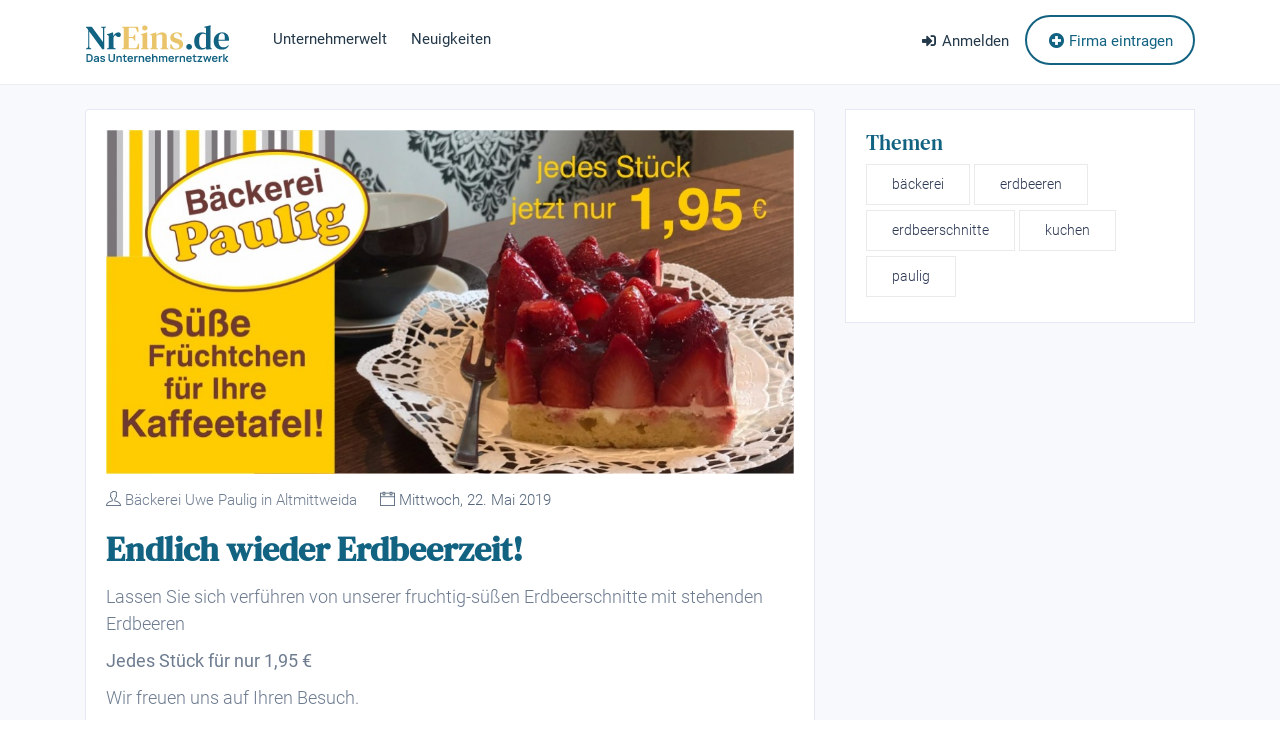

--- FILE ---
content_type: text/html; charset=UTF-8
request_url: https://nreins.de/blog/show/4012-endlich-wieder-erdbeerzeit-
body_size: 4359
content:
<!DOCTYPE html>
<html lang="de">
	<head>
		<meta charset="utf-8">
        <meta name="viewport" content="width=device-width, initial-scale=1, maximum-scale=1">

		<title>Endlich wieder Erdbeerzeit!</title>
		<meta property="fb:app_id" content="175963235841310" />
		<meta property="fb:admins" content="100000254622117"/>
	
		<meta name='description' content='... und da gibt es sie wieder - unsere leckeren Erdbeerschnitten.' />
		<meta name='keywords' content='bäckerei, erdbeeren, erdbeerschnitte, kuchen, paulig' />
	
		<meta name="viewport" content="width=device-width, initial-scale=1, maximum-scale=1">
		<meta property="og:title" content="Endlich wieder Erdbeerzeit!" />
		<meta property="og:type" content="article" />
		<meta property="og:image" content="/res/images/fb_logo.png" />
		<link rel="image_src" href="/res/images/fb_logo.png" />
		<meta property="og:site_name" content="NrEins.de - das Mittelstandsportal" />
		<meta property="og:description" content="... und da gibt es sie wieder - unsere leckeren Erdbeerschnitten." />
		<meta name="theme-color" content="#f1471d">

		<link rel="apple-touch-icon" sizes="57x57" href="/res/icons/apple-icon-57x57.png">
		<link rel="apple-touch-icon" sizes="60x60" href="/res/icons/apple-icon-60x60.png">
		<link rel="apple-touch-icon" sizes="72x72" href="/res/icons/apple-icon-72x72.png">
		<link rel="apple-touch-icon" sizes="76x76" href="/res/icons/apple-icon-76x76.png">
		<link rel="apple-touch-icon" sizes="114x114" href="/res/icons/apple-icon-114x114.png">
		<link rel="apple-touch-icon" sizes="120x120" href="/res/icons/apple-icon-120x120.png">
		<link rel="apple-touch-icon" sizes="144x144" href="/res/icons/apple-icon-144x144.png">
		<link rel="apple-touch-icon" sizes="152x152" href="/res/icons/apple-icon-152x152.png">
		<link rel="apple-touch-icon" sizes="180x180" href="/res/icons/apple-icon-180x180.png">
		<link rel="icon" type="image/png" sizes="192x192"  href="/res/icons/android-icon-192x192.png">
		<link rel="icon" type="image/png" sizes="32x32" href="/res/icons/favicon-32x32.png">
		<link rel="icon" type="image/png" sizes="96x96" href="/res/icons/favicon-96x96.png">
		<link rel="icon" type="image/png" sizes="16x16" href="/res/icons/favicon-16x16.png">
		<link rel="manifest" href="/manifest.json">
		<meta name="msapplication-TileColor" content="#cf2e29">
		<meta name="msapplication-TileImage" content="/res/icons/ms-icon-144x144.png">
		<meta name="theme-color" content="#cf2e29">
		<link id="favicon" rel="shortcut icon" href="/res/icons/favicon.ico" />
		<meta name="google-adsense-account" content="ca-pub-3570829719048928">
		
        <!-- All Plugins Css -->
        <link rel="stylesheet" href="/res/css/plugins.css">
        <link rel="stylesheet" href="/res2/bootstrap-4.6.2/css/bootstrap.min.css">

		<!-- Custom CSS -->
        <link href="/res2/css/material-icons.css" rel="stylesheet">
        <link href="/res/css/styles.css" rel="stylesheet">

		<!-- Custom Color Option -->
		<link href="/res/css/colors.css" rel="stylesheet">
    </head>
	
    <body class="red-skin">
        <div id="main-wrapper">

			<div class="header header-light">
    <div class="container">
        <nav id="navigation" class="navigation navigation-landscape">
            <div class="nav-header">
                <a class="nav-brand" href="/">
                    <img src="/res/images/logo.svg" class="logo" alt="" />
                </a>
                <div class="nav-toggle"></div>
            </div>
            <div class="nav-menus-wrapper">
                <ul class="nav-menu">
                    <li><a href="/">Unternehmerwelt</a></li>
                    <li><a href="/blog">Neuigkeiten</a></li>
                </ul>
            
                <ul class="nav-menu nav-menu-social align-to-right">
                    



                    <li>
                        
<li>
    <a href="#login" data-toggle="modal">
        <i class="fa fa-sign-in-alt mr-1"></i><span class="dn-lg">Anmelden</span>
    </a>
</li>
<li class="add-listing">
    <a href="/company/new">
         <i class="fas fa-plus-circle"></i> Firma eintragen
    </a>
</li>

                    </li>
                </ul>
            </div>
        </nav>
    </div>
</div>

<div style="border-top:1px solid #eee;">
    <div class="container">
        			
    </div>
</div>

<!-- End Navigation -->
<div class="clearfix"></div>
<!-- ============================================================== -->
<!-- Top header  -->
<!-- ============================================================== -->







<div class="modal fade" id="login" tabindex="-1" role="dialog" aria-labelledby="registermodal">
    <div class="modal-dialog modal-dialog-centered login-pop-form" role="document">
        <div class="modal-content" id="registermodal">
            <span class="mod-close" data-dismiss="modal"><i class="ti-close"></i></span>
            <div class="modal-body">
                <h4 class="modal-header-title">Log <span class="theme-cl">In</span></h4>

                <div id="loginbox-message"></div>

                <div class="login-form">
                    <form method="post" action="/login">
                        <div class="form-group">
                            <label>Benutzername / E-Mail</label>
                            <div class="input-with-icon gray">
                                <input type="text" name="username" class="form-control" placeholder="E-Mail Adresse">
                                <i class="ti-user"></i>
                            </div>
                        </div>
                        
                        <div class="form-group">
                            <label>Passwort</label>
                            <div class="input-with-icon gray">
                                <input type="password" name="password" class="form-control" placeholder="*******">
                                <i class="ti-unlock"></i>
                            </div>
                        </div>

                        <label for="cookie"><input id="cookie" type="checkbox" name="cookie" value="1" /> Eingeloggt bleiben?</label><br />

                        <div class="text-secondary">Wenn Sie "eingeloggt bleiben" aktivieren, wird ein Cookie mit Ihren verschlüsselten Zugangsdaten gesetzt. Dies ermöglicht es uns, Sie beim nächsten Besuch wieder zu erkennen.</div>

                        <div class="form-group">
                            <button type="submit" class="btn btn-md full-width pop-login">Login</button>
                        </div>
                    
                    </form>
                </div>
                <div class="modat-foot">
                    <div class="md-left">Noch kein Account? <a href="/konto/register" class="theme-cl">Anmelden</a></div>
                    <div class="md-right"><a href="/konto/passwordrequest" class="theme-cl">Passwort vergessen?</a></div>
                </div>
            </div>
        </div>
    </div>
</div>



			

			

			<div id="content">
				
    <link rel='canonical' href='https://nreins.de/blog/show/4012-endlich-wieder-erdbeerzeit-' />

<div class="gray site-content pt-4">
    <!--~~~~~~~~~~~~~~~~~~~~~~~~~~~~~~~~~~~~~~~
        Start Main Wrapper
    ~~~~~~~~~~~~~~~~~~~~~~~~~~~~~~~~~~~~~~~~-->
    <div class="main-wrapper ptb-100">
        <div class="container">
            <div id="blog">
                





























<div class="row">
    <div class="col-lg-8 col-md-12 col-sm-12 col-12">
        
        <div class="blog-details single-post-item format-standard">
            <div class="post-details">
                
	<img src="/res2/uploads/images/blog/4012_172272c5de38f5fbe3b8b3447b65ff96.jpg" style="padding:0 0 15px 0; width:100%;" alt="Endlich wieder Erdbeerzeit!" />

                <div class="post-top-meta">
                    <ul class="meta-comment-tag">
                        <li><span class="icons"><i class="ti-user"></i></span>
	<a class="d-inline" href="/branchenbuch/details/157626-baeckerei-uwe-paulig">Bäckerei Uwe Paulig in Altmittweida</a>
</li>
                        <li><span class="icons"><i class="ti-calendar"></i></span> Mittwoch, 22. Mai 2019</li>
                    </ul>
                </div>

                <h2 class="post-title">Endlich wieder Erdbeerzeit!</h2>
                <p>Lassen Sie sich verf&uuml;hren von unserer fruchtig-s&uuml;&szlig;en Erdbeerschnitte&nbsp;mit stehenden Erdbeeren</p>

<p><strong>Jedes St&uuml;ck f&uuml;r nur 1,95 &euro;</strong></p>

<p>Wir freuen uns auf Ihren Besuch.</p>

                <div class="clearfix"></div>
            </div>
        </div>
    </div>
    <div class="col-lg-4 col-md-12 col-sm-12 col-12">
        

        

        <!-- Categories -->
        <div class="single-widgets widget_tags">
            <h4 class="title">Themen</h4>
            <ul>
                
<li><a href="/blog/tag/b%C3%A4ckerei" class="blog-cates-list style-6">bäckerei</a></li>
<li><a href="/blog/tag/erdbeeren" class="blog-cates-list style-6">erdbeeren</a></li>
<li><a href="/blog/tag/erdbeerschnitte" class="blog-cates-list style-6">erdbeerschnitte</a></li>
<li><a href="/blog/tag/kuchen" class="blog-cates-list style-6">kuchen</a></li>
<li><a href="/blog/tag/paulig" class="blog-cates-list style-6">paulig</a></li>
            </ul>
        </div>

        


    
</div>


            </div>

            

        </div>
    </div>
</div>










			</div>
			
			
			<section class="call-to-act d-none" style="background:#f1471d url(assets/img/landing-bg.png) no-repeat">
	<div class="container">
		<div class="row justify-content-center">
		
			<div class="col-lg-7 col-md-8">
				<div class="clt-caption text-center mb-4">
					<h3>Bleiben Sie informiert!</h3>
					<p>Melden Sie sich für unseren Newsletter an.</p>
				</div>
				<div class="inner-flexible-box subscribe-box">
					<div class="input-group">
						<input type="text" class="form-control large" placeholder="Ihre E-Mail Adresse">
						<button class="btn btn-subscribe" type="button"><i class="fa fa-arrow-right"></i></button>
					</div>
				</div>
			</div>				
		</div>
	</div>
</section>


<footer class="dark-footer skin-dark-footer">
	<div>
		<div class="container">
			<div class="row">
				
				<div class="col-lg-4 col-md-6">
					<div class="footer-widget">
						<img src="/res/images/logo_w.svg" class="img-fluid f-logo" alt="" />
						<p>Leipziger Str. 13<br>09306 Rochlitz</p>
					</div>
					<div class="mt-3">
						<a href="https://eeist.eu/siegel/nachhaltig/nreins-ag-zDrLOi"><img src="/res/images/eeist/siegel-nachhaltig.webp" alt="Nachhaltiges Unternehmen" style="width:120px;"></a>
						&nbsp;&nbsp;
						<a href="https://eeist.eu/siegel/tolerant/nreins-ag-zDrLOi"><img src="/res/images/eeist/siegel-tolerant.webp" alt="Tolerantes Unternehmen" style="width:120px;"></a>
						<br>
						<p class="small mt-3">Die NrEins AG wurde vom European Economic Institute for Sustainability and Tolerance ausgezeichnet als &quot;<a href="https://eeist.eu/siegel/nachhaltig/nreins-ag-zDrLOi" target="_blank">nachhaltiges Unternehmen</a>&quot; sowie als &quot;<a href="https://eeist.eu/siegel/tolerant/nreins-ag-zDrLOi" target="_blank">tolerantes Unternehmen</a>&quot;.</p>
					</div>

				</div>		
				<div class="col-md-4 d-lg-none">
				</div>
				
				<div class="col-lg-3 col-md-4">
					<div class="footer-widget">
						<h4 class="widget-title">Partner</h4>
						<ul class="footer-menu">
							<li><a href="https://lieferservice-onlineshop.de/" target="_blank">Lieferservice-Onlineshop.de</a></li>
							<li><a href="https://digitale-speisekarte.eu/" target="_blank">Digitale-Speisekarte.eu</a></li>
							<li><a href="https://deliver24.de/" target="_blank">Deliver24.de</a></li>
						</ul>
					</div>
				</div>
						
				<div class="col-lg-3 col-md-4">
					<div class="footer-widget">
						<h4 class="widget-title">Infos</h4>
						<ul class="footer-menu">
							<li><a href="/company/search">Alle Unternehmen</a></li>
							<li><a href="/blog">News / Blog</a></li>
							<li><a href="/premium">Verifizierte Unternehmen</a></li>
						</ul>
					</div>
				</div>
				<div class="col-lg-2 col-md-4">
					<div class="footer-widget">
						<h4 class="widget-title">Rechtliches</h4>
						<ul class="footer-menu">
							<li><a href="/impressum">Impressum</a></li>
							<li><a href="/datenschutz">Datenschutz</a></li>
							<li><a href="/agb">AGB</a></li>
						</ul>
					</div>
				</div>
				
				
			</div>
		</div>
	</div>
	
	<div class="footer-bottom">
		<div class="container">
			<div class="row align-items-center">
				
				<div class="col-lg-12 col-md-12 text-center">
					<p class="mb-0">© 2026 NrEins AG</p>
				</div>
				
			</div>
		</div>
	</div>
</footer>
<!-- ============================ Footer End ================================== -->

			<a id="back2Top" class="top-scroll" title="Back to top" href="#"><i class="ti-arrow-up"></i></a>
		</div>
		<!-- ============================================================== -->
		<!-- End Wrapper -->
		<!-- ============================================================== -->

		<!-- ============================================================== -->
		<!-- All Jquery -->
		<!-- ============================================================== -->
		<script src="/res/js/jquery.min.js"></script>
		<script src="/res/js/popper.min.js"></script>
		<script src="/res2/bootstrap-4.6.2/js/bootstrap.min.js"></script>
		<script src="/res/js/rangeslider.js"></script>
		<script src="/res/js/select2.min.js"></script>
		<script src="/res/js/owl.carousel.min.js"></script>
		<script src="/res/js/jquery.magnific-popup.min.js"></script>
		<script src="/res/js/slick.js"></script>
		<script src="/res/js/slider-bg.js"></script>
		<script src="/res/js/lightbox.js"></script> 
		<script src="/res/js/imagesloaded.js"></script>
		<script src="/res/js/jquery.counterup.min.js"></script>
		<script src="/res/js/counterup.min.js"></script>
		 
		<script src="/res/js/custom.js"></script>
		<!-- ============================================================== -->
		<!-- This page plugins -->
		<!-- ============================================================== -->

		<script type="text/javascript">
			var rootdir = '/';
		</script>
	  
		<link href='/res2/css/bootstrap-select.min.css?20260116' rel='stylesheet' type='text/css' />
<link href='/res2/css/blog.css?20260116' rel='stylesheet' type='text/css' />
<link href='/res2/css/framework.css?20260116' rel='stylesheet' type='text/css' />

		<script src='/res2/js/jquery/bootstrap-select.min.js?20260116' type='text/javascript'></script>
<script src='/res2/js/framework.js?20260116' type='text/javascript'></script>

	  
		<style type="text/css" media="screen">
			
		</style>
	  
		<script type='text/javascript'>
	  
			var search_cleared=[];

			
            placeholder();
		

            $('.fb_popup').click(function() {
                var url = $(this).attr('href');
                window.open(url, 'fb', 'width=500,height=300,left=300,top=200');
                return false;
            });
        

	  
			$('a.secureemail').each(function(){
				e = this.rel.replace('/','@');
				this.href = 'mailto:' + e;
				$(this).text(e);
			});
				  
		</script>
		
    <link rel='canonical' href='https://nreins.de/blog/show/4012-endlich-wieder-erdbeerzeit-' />

		
	</body>
</html>

















--- FILE ---
content_type: text/css
request_url: https://nreins.de/res2/css/material-icons.css
body_size: 594
content:
@font-face {
    font-family: 'Material Icons';
    font-style: normal;
    font-weight: 400;
    src: url(../fonts/MaterialIcons-Regular.eot);
    /* For IE6-8 */
    src: local('Material Icons'), local('MaterialIcons-Regular'), url(../fonts/MaterialIcons-Regular.woff2) format('woff2'), url(../fonts/MaterialIcons-Regular.woff) format('woff'), url(../fonts/MaterialIcons-Regular.ttf) format('truetype');
}

.material-icons {
    font-family: 'Material Icons';
    font-weight: normal;
    font-style: normal;
    font-size: 24px;
    /* Preferred icon size */
    line-height: 1;
    text-transform: none;
    letter-spacing: normal;
    word-wrap: normal;
    white-space: nowrap;
    direction: ltr;
    display: inline-flex;
    vertical-align: text-bottom;
    /* Support for all WebKit browsers. */
    -webkit-font-smoothing: antialiased;
    /* Support for Safari and Chrome. */
    text-rendering: optimizeLegibility;
    /* Support for Firefox. */
    -moz-osx-font-smoothing: grayscale;
    /* Support for IE. */
    font-feature-settings: 'liga';
}


/* Rules for sizing the icon. */

.material-icons.md-16 {
    font-size: 16px;
}

.material-icons.md-18 {
    font-size: 18px;
}

.material-icons.md-20 {
    font-size: 20px;
}

.material-icons.md-24 {
    font-size: 24px;
}

.material-icons.md-32 {
    font-size: 32px;
}

.material-icons.md-36 {
    font-size: 36px;
}

.material-icons.md-48 {
    font-size: 48px;
}

.material-icons.md-dark {
    color: #333;
}

.material-icons.md-light {
    color: #888;
}

.material-icons.md-white {
    color: #fff;
}

.material-icons.md-fooddate {
    color: #db151e;
}

.material-icons.md-ct {
    color: #3059af;
}

--- FILE ---
content_type: text/css
request_url: https://nreins.de/res2/css/blog.css?20260116
body_size: 667
content:
.blog_entry {
	border:1px solid #ccc;
	border-width: 1px 0 0 0;
	padding:10px 0;
}

.blog_entry_long {
    margin-bottom:25px;
}

.blog_entry_short:hover {
	background:#f8f8f8;
}

.blog_entry .blog_author {
	color: #888;
	font-size:0.9em;
}

.blog_entry .blog_author a {
	color: #CFA100;
}

.blog_entry .blog_text {
	padding: 8px 0;
}

.blog_entry a {
	text-decoration:none;
}

.blog_entry a:hover {
	text-decoration:underline;
}

.blog_entry a.tag {
	color:#666;
}

.blog_entry h2 {
	font-weight: bold;
	color:#CFA100;
	font-size:1.3em;
	text-decoration: none;
}
.blog_entry h2 a {
	color:#CFA100;
}

.blog_tags {
	line-height:1.6em;
	padding-top:5px;
	margin-bottom:0;
}

.imagewrapper {
	display:table-cell;
	width:100px;
	height:100px;
	padding:5px;
	background:#fff;
	border:1px solid #aaa;
	margin: 0 10px 10px 0;
	float:left;
	vertical-align:middle;
	text-align:center;
}

.blog_entry_short .imagewrapper {
	margin-bottom:0;
}

.blog_entry_short h2,
.blog_entry_short .blog_text,
.blog_entry_short .blog_tags,
.blog_entry_short .blog_author
{
	margin-left:122px;
}

.nopic h2,
.nopic .blog_text,
.nopic .blog_tags,
.nopic .blog_author
{
	margin-left:0;
}

.imagewrapper_border {
	border:2px solid #aaa;
}

.imagewrapper_active {
	background: #bdf;
	border-color:#44f;
}

a.readmore {
	color:#44f;
}

#blog_new {
	display:block;
	width:140px;
	height:22px;
	background:url('../images/blog_new.png');
	text-indent:-9999px;
	z-index:1;
}

#blog_new:hover {
	background:url('../images/blog_new.png') bottom;
}

.tagcloud {
    border:1px solid #e6e6e6;
    line-height:1.4em;
    text-align:center;
    padding:5px;
    margin-bottom:10px;
}

.tagcloud a {
    text-decoration: none;
    color:#666;
}

.tagcloud a:hover {
    font-weight:normal;
    text-decoration: underline;
}

.pagination {
    margin: 5px 0;
}

.pagination span {
    padding:0 3px 0 0;
}

.pagination a {
    padding:0 3px;
    color:#888;
    font-weight:normal;
    text-decoration:none;
}

.pagination a.active {
    font-weight:normal;
    text-decoration:underline;
}


--- FILE ---
content_type: text/css
request_url: https://nreins.de/res/css/fonts.css
body_size: 947
content:
/* raleway-300 - latin */
@font-face {
    font-family: 'Raleway';
    font-style: normal;
    font-weight: 300;
    src: url('../fonts/raleway-v22-latin-300.eot'); /* IE9 Compat Modes */
    src: local(''),
         url('../fonts/raleway-v22-latin-300.eot?#iefix') format('embedded-opentype'), /* IE6-IE8 */
         url('../fonts/raleway-v22-latin-300.woff2') format('woff2'), /* Super Modern Browsers */
         url('../fonts/raleway-v22-latin-300.woff') format('woff'), /* Modern Browsers */
         url('../fonts/raleway-v22-latin-300.ttf') format('truetype'), /* Safari, Android, iOS */
         url('../fonts/raleway-v22-latin-300.svg#Raleway') format('svg'); /* Legacy iOS */
  }
  /* raleway-regular - latin */
  @font-face {
    font-family: 'Raleway';
    font-style: normal;
    font-weight: 400;
    src: url('../fonts/raleway-v22-latin-regular.eot'); /* IE9 Compat Modes */
    src: local(''),
         url('../fonts/raleway-v22-latin-regular.eot?#iefix') format('embedded-opentype'), /* IE6-IE8 */
         url('../fonts/raleway-v22-latin-regular.woff2') format('woff2'), /* Super Modern Browsers */
         url('../fonts/raleway-v22-latin-regular.woff') format('woff'), /* Modern Browsers */
         url('../fonts/raleway-v22-latin-regular.ttf') format('truetype'), /* Safari, Android, iOS */
         url('../fonts/raleway-v22-latin-regular.svg#Raleway') format('svg'); /* Legacy iOS */
  }
  /* raleway-500 - latin */
  @font-face {
    font-family: 'Raleway';
    font-style: normal;
    font-weight: 500;
    src: url('../fonts/raleway-v22-latin-500.eot'); /* IE9 Compat Modes */
    src: local(''),
         url('../fonts/raleway-v22-latin-500.eot?#iefix') format('embedded-opentype'), /* IE6-IE8 */
         url('../fonts/raleway-v22-latin-500.woff2') format('woff2'), /* Super Modern Browsers */
         url('../fonts/raleway-v22-latin-500.woff') format('woff'), /* Modern Browsers */
         url('../fonts/raleway-v22-latin-500.ttf') format('truetype'), /* Safari, Android, iOS */
         url('../fonts/raleway-v22-latin-500.svg#Raleway') format('svg'); /* Legacy iOS */
  }
  /* raleway-700 - latin */
  @font-face {
    font-family: 'Raleway';
    font-style: normal;
    font-weight: 700;
    src: url('../fonts/raleway-v22-latin-700.eot'); /* IE9 Compat Modes */
    src: local(''),
         url('../fonts/raleway-v22-latin-700.eot?#iefix') format('embedded-opentype'), /* IE6-IE8 */
         url('../fonts/raleway-v22-latin-700.woff2') format('woff2'), /* Super Modern Browsers */
         url('../fonts/raleway-v22-latin-700.woff') format('woff'), /* Modern Browsers */
         url('../fonts/raleway-v22-latin-700.ttf') format('truetype'), /* Safari, Android, iOS */
         url('../fonts/raleway-v22-latin-700.svg#Raleway') format('svg'); /* Legacy iOS */
  }
  /* raleway-600 - latin */
  @font-face {
    font-family: 'Raleway';
    font-style: normal;
    font-weight: 600;
    src: url('../fonts/raleway-v22-latin-600.eot'); /* IE9 Compat Modes */
    src: local(''),
         url('../fonts/raleway-v22-latin-600.eot?#iefix') format('embedded-opentype'), /* IE6-IE8 */
         url('../fonts/raleway-v22-latin-600.woff2') format('woff2'), /* Super Modern Browsers */
         url('../fonts/raleway-v22-latin-600.woff') format('woff'), /* Modern Browsers */
         url('../fonts/raleway-v22-latin-600.ttf') format('truetype'), /* Safari, Android, iOS */
         url('../fonts/raleway-v22-latin-600.svg#Raleway') format('svg'); /* Legacy iOS */
  }
  /* raleway-300italic - latin */
  @font-face {
    font-family: 'Raleway';
    font-style: italic;
    font-weight: 300;
    src: url('../fonts/raleway-v22-latin-300italic.eot'); /* IE9 Compat Modes */
    src: local(''),
         url('../fonts/raleway-v22-latin-300italic.eot?#iefix') format('embedded-opentype'), /* IE6-IE8 */
         url('../fonts/raleway-v22-latin-300italic.woff2') format('woff2'), /* Super Modern Browsers */
         url('../fonts/raleway-v22-latin-300italic.woff') format('woff'), /* Modern Browsers */
         url('../fonts/raleway-v22-latin-300italic.ttf') format('truetype'), /* Safari, Android, iOS */
         url('../fonts/raleway-v22-latin-300italic.svg#Raleway') format('svg'); /* Legacy iOS */
  }
  /* raleway-italic - latin */
  @font-face {
    font-family: 'Raleway';
    font-style: italic;
    font-weight: 400;
    src: url('../fonts/raleway-v22-latin-italic.eot'); /* IE9 Compat Modes */
    src: local(''),
         url('../fonts/raleway-v22-latin-italic.eot?#iefix') format('embedded-opentype'), /* IE6-IE8 */
         url('../fonts/raleway-v22-latin-italic.woff2') format('woff2'), /* Super Modern Browsers */
         url('../fonts/raleway-v22-latin-italic.woff') format('woff'), /* Modern Browsers */
         url('../fonts/raleway-v22-latin-italic.ttf') format('truetype'), /* Safari, Android, iOS */
         url('../fonts/raleway-v22-latin-italic.svg#Raleway') format('svg'); /* Legacy iOS */
  }
  /* raleway-500italic - latin */
  @font-face {
    font-family: 'Raleway';
    font-style: italic;
    font-weight: 500;
    src: url('../fonts/raleway-v22-latin-500italic.eot'); /* IE9 Compat Modes */
    src: local(''),
         url('../fonts/raleway-v22-latin-500italic.eot?#iefix') format('embedded-opentype'), /* IE6-IE8 */
         url('../fonts/raleway-v22-latin-500italic.woff2') format('woff2'), /* Super Modern Browsers */
         url('../fonts/raleway-v22-latin-500italic.woff') format('woff'), /* Modern Browsers */
         url('../fonts/raleway-v22-latin-500italic.ttf') format('truetype'), /* Safari, Android, iOS */
         url('../fonts/raleway-v22-latin-500italic.svg#Raleway') format('svg'); /* Legacy iOS */
  }
  /* raleway-600italic - latin */
  @font-face {
    font-family: 'Raleway';
    font-style: italic;
    font-weight: 600;
    src: url('../fonts/raleway-v22-latin-600italic.eot'); /* IE9 Compat Modes */
    src: local(''),
         url('../fonts/raleway-v22-latin-600italic.eot?#iefix') format('embedded-opentype'), /* IE6-IE8 */
         url('../fonts/raleway-v22-latin-600italic.woff2') format('woff2'), /* Super Modern Browsers */
         url('../fonts/raleway-v22-latin-600italic.woff') format('woff'), /* Modern Browsers */
         url('../fonts/raleway-v22-latin-600italic.ttf') format('truetype'), /* Safari, Android, iOS */
         url('../fonts/raleway-v22-latin-600italic.svg#Raleway') format('svg'); /* Legacy iOS */
  }
  /* raleway-700italic - latin */
  @font-face {
    font-family: 'Raleway';
    font-style: italic;
    font-weight: 700;
    src: url('../fonts/raleway-v22-latin-700italic.eot'); /* IE9 Compat Modes */
    src: local(''),
         url('../fonts/raleway-v22-latin-700italic.eot?#iefix') format('embedded-opentype'), /* IE6-IE8 */
         url('../fonts/raleway-v22-latin-700italic.woff2') format('woff2'), /* Super Modern Browsers */
         url('../fonts/raleway-v22-latin-700italic.woff') format('woff'), /* Modern Browsers */
         url('../fonts/raleway-v22-latin-700italic.ttf') format('truetype'), /* Safari, Android, iOS */
         url('../fonts/raleway-v22-latin-700italic.svg#Raleway') format('svg'); /* Legacy iOS */
  }


/* roboto-300italic - latin */
@font-face {
    font-family: 'Roboto';
    font-style: italic;
    font-weight: 300;
    src: url('../fonts/roboto-v29-latin-300italic.eot'); /* IE9 Compat Modes */
    src: local(''),
         url('../fonts/roboto-v29-latin-300italic.eot?#iefix') format('embedded-opentype'), /* IE6-IE8 */
         url('../fonts/roboto-v29-latin-300italic.woff2') format('woff2'), /* Super Modern Browsers */
         url('../fonts/roboto-v29-latin-300italic.woff') format('woff'), /* Modern Browsers */
         url('../fonts/roboto-v29-latin-300italic.ttf') format('truetype'), /* Safari, Android, iOS */
         url('../fonts/roboto-v29-latin-300italic.svg#Roboto') format('svg'); /* Legacy iOS */
  }
  /* roboto-300 - latin */
  @font-face {
    font-family: 'Roboto';
    font-style: normal;
    font-weight: 300;
    src: url('../fonts/roboto-v29-latin-300.eot'); /* IE9 Compat Modes */
    src: local(''),
         url('../fonts/roboto-v29-latin-300.eot?#iefix') format('embedded-opentype'), /* IE6-IE8 */
         url('../fonts/roboto-v29-latin-300.woff2') format('woff2'), /* Super Modern Browsers */
         url('../fonts/roboto-v29-latin-300.woff') format('woff'), /* Modern Browsers */
         url('../fonts/roboto-v29-latin-300.ttf') format('truetype'), /* Safari, Android, iOS */
         url('../fonts/roboto-v29-latin-300.svg#Roboto') format('svg'); /* Legacy iOS */
  }
  /* roboto-italic - latin */
  @font-face {
    font-family: 'Roboto';
    font-style: italic;
    font-weight: 400;
    src: url('../fonts/roboto-v29-latin-italic.eot'); /* IE9 Compat Modes */
    src: local(''),
         url('../fonts/roboto-v29-latin-italic.eot?#iefix') format('embedded-opentype'), /* IE6-IE8 */
         url('../fonts/roboto-v29-latin-italic.woff2') format('woff2'), /* Super Modern Browsers */
         url('../fonts/roboto-v29-latin-italic.woff') format('woff'), /* Modern Browsers */
         url('../fonts/roboto-v29-latin-italic.ttf') format('truetype'), /* Safari, Android, iOS */
         url('../fonts/roboto-v29-latin-italic.svg#Roboto') format('svg'); /* Legacy iOS */
  }
  /* roboto-regular - latin */
  @font-face {
    font-family: 'Roboto';
    font-style: normal;
    font-weight: 400;
    src: url('../fonts/roboto-v29-latin-regular.eot'); /* IE9 Compat Modes */
    src: local(''),
         url('../fonts/roboto-v29-latin-regular.eot?#iefix') format('embedded-opentype'), /* IE6-IE8 */
         url('../fonts/roboto-v29-latin-regular.woff2') format('woff2'), /* Super Modern Browsers */
         url('../fonts/roboto-v29-latin-regular.woff') format('woff'), /* Modern Browsers */
         url('../fonts/roboto-v29-latin-regular.ttf') format('truetype'), /* Safari, Android, iOS */
         url('../fonts/roboto-v29-latin-regular.svg#Roboto') format('svg'); /* Legacy iOS */
  }
  /* roboto-500 - latin */
  @font-face {
    font-family: 'Roboto';
    font-style: normal;
    font-weight: 500;
    src: url('../fonts/roboto-v29-latin-500.eot'); /* IE9 Compat Modes */
    src: local(''),
         url('../fonts/roboto-v29-latin-500.eot?#iefix') format('embedded-opentype'), /* IE6-IE8 */
         url('../fonts/roboto-v29-latin-500.woff2') format('woff2'), /* Super Modern Browsers */
         url('../fonts/roboto-v29-latin-500.woff') format('woff'), /* Modern Browsers */
         url('../fonts/roboto-v29-latin-500.ttf') format('truetype'), /* Safari, Android, iOS */
         url('../fonts/roboto-v29-latin-500.svg#Roboto') format('svg'); /* Legacy iOS */
  }
  /* roboto-500italic - latin */
  @font-face {
    font-family: 'Roboto';
    font-style: italic;
    font-weight: 500;
    src: url('../fonts/roboto-v29-latin-500italic.eot'); /* IE9 Compat Modes */
    src: local(''),
         url('../fonts/roboto-v29-latin-500italic.eot?#iefix') format('embedded-opentype'), /* IE6-IE8 */
         url('../fonts/roboto-v29-latin-500italic.woff2') format('woff2'), /* Super Modern Browsers */
         url('../fonts/roboto-v29-latin-500italic.woff') format('woff'), /* Modern Browsers */
         url('../fonts/roboto-v29-latin-500italic.ttf') format('truetype'), /* Safari, Android, iOS */
         url('../fonts/roboto-v29-latin-500italic.svg#Roboto') format('svg'); /* Legacy iOS */
  }  
/* great-vibes-regular - latin */
@font-face {
    font-family: 'Great Vibes';
    font-style: normal;
    font-weight: 400;
    src: url('../fonts/great-vibes-v9-latin-regular.eot'); /* IE9 Compat Modes */
    src: local(''),
         url('../fonts/great-vibes-v9-latin-regular.eot?#iefix') format('embedded-opentype'), /* IE6-IE8 */
         url('../fonts/great-vibes-v9-latin-regular.woff2') format('woff2'), /* Super Modern Browsers */
         url('../fonts/great-vibes-v9-latin-regular.woff') format('woff'), /* Modern Browsers */
         url('../fonts/great-vibes-v9-latin-regular.ttf') format('truetype'), /* Safari, Android, iOS */
         url('../fonts/great-vibes-v9-latin-regular.svg#GreatVibes') format('svg'); /* Legacy iOS */
  }  
/* dm-serif-text-regular - latin */
@font-face {
     font-family: 'DM Serif Text';
     font-style: normal;
     font-weight: 400;
     src: url('../fonts/dm-serif-text-v10-latin-regular.eot'); /* IE9 Compat Modes */
     src: local(''),
          url('../fonts/dm-serif-text-v10-latin-regular.eot?#iefix') format('embedded-opentype'), /* IE6-IE8 */
          url('../fonts/dm-serif-text-v10-latin-regular.woff2') format('woff2'), /* Super Modern Browsers */
          url('../fonts/dm-serif-text-v10-latin-regular.woff') format('woff'), /* Modern Browsers */
          url('../fonts/dm-serif-text-v10-latin-regular.ttf') format('truetype'), /* Safari, Android, iOS */
          url('../fonts/dm-serif-text-v10-latin-regular.svg#DMSerifText') format('svg'); /* Legacy iOS */
   }
   /* dm-serif-text-italic - latin */
   @font-face {
     font-family: 'DM Serif Text';
     font-style: italic;
     font-weight: 400;
     src: url('../fonts/dm-serif-text-v10-latin-italic.eot'); /* IE9 Compat Modes */
     src: local(''),
          url('../fonts/dm-serif-text-v10-latin-italic.eot?#iefix') format('embedded-opentype'), /* IE6-IE8 */
          url('../fonts/dm-serif-text-v10-latin-italic.woff2') format('woff2'), /* Super Modern Browsers */
          url('../fonts/dm-serif-text-v10-latin-italic.woff') format('woff'), /* Modern Browsers */
          url('../fonts/dm-serif-text-v10-latin-italic.ttf') format('truetype'), /* Safari, Android, iOS */
          url('../fonts/dm-serif-text-v10-latin-italic.svg#DMSerifText') format('svg'); /* Legacy iOS */
   }

--- FILE ---
content_type: text/javascript
request_url: https://nreins.de/res2/js/framework.js?20260116
body_size: 3756
content:
function toggleDebug() {
	$('#debugMessages').toggle();
}

function hideDiv(div)
{
	Effect.Fade(div, { duration: 1.0 });
}

function redirectConfirm(url, question) {
	var box = window.confirm(question);
	if (box == true) {
		window.location.href = url;
	}	
}

function open_loginbox_message() {
	$('#loginbox_message').html('Diese Funktion steht nur angemeldeten Benutzern zur Verfügung.').css({'display':'block'});
}

var now = new Date();
var enddate = new Date((now.getFullYear()+1), 11, 31);

var datepickeroptions = {
	firstDay: 1,
//	minDate: now,
//	maxDate: enddate,
	dateFormat: 'dd.mm.yy',
	dayNames: ['Sonntag', 'Montag', 'Dienstag', 'Mittwoch', 'Donnerstag', 'Freitag', 'Samstag'],
	dayNamesShort: ['So', 'Mo', 'Di', 'Mi', 'Do', 'Fr', 'Sa'],
	dayNamesMin: ['So', 'Mo', 'Di', 'Mi', 'Do', 'Fr', 'Sa'],
	monthNames: ['Januar', 'Februar', 'März', 'April', 'Mai', 'Juni', 'Juli', 'August', 'September', 'Oktober', 'November', 'Dezember'],
	monthNamesShort: ['Januar', 'Februar', 'März', 'April', 'Mai', 'Juni', 'Juli', 'August', 'September', 'Oktober', 'November', 'Dezember']
};

var dataTableOptions = {
    'sDom' : '<"H"Rflip><rt><"F"lip>',
    'bStateSave':true,
    'bJQueryUI': true,
    'iDisplayLength': 5,
    'aLengthMenu': [[5, 10, 25, 50, -1], [5, 10, 25, 50, 'Alle']],    'bProcessing': true,
    'sPaginationType': 'full_numbers',
    'bPaginate': true,
    'oLanguage': {
        'sUrl': '/res2/js/jquery/datatable/dataTables.german.txt'
    }
}

function fnResetAllFilters() {
    var oSettings = oTable.fnSettings();
    for(iCol = 0; iCol < oSettings.aoPreSearchCols.length; iCol++) {
        oSettings.aoPreSearchCols[ iCol ].sSearch = '';
    }
    oSettings.oPreviousSearch.sSearch = '';
    oTable.fnDraw();
}

$.fn.equalHeights = function(px) {
	$(this).each(function(){
		var currentTallest = 0;
		$(this).children().each(function(i){
			if ($(this).height() > currentTallest) { currentTallest = $(this).height(); }
		});
		if ($.browser.msie && $.browser.version == 6.0) { $(this).children().css({'height': currentTallest}); }
		$(this).children().css({'min-height': currentTallest}); 
	});
	return this;
};

function placeholder() {
	return;
    if ($.support.placeholder) return false;
    $('[placeholder]').focus(function() {
		var input = $(this);
		if (input.val() == input.attr('placeholder')) {
			input.val('');
			input.removeClass('placeholder');
		}
	}).blur(function() {
		var input = $(this);
		if (input.val() == '' || input.val() == input.attr('placeholder')) {
			input.addClass('placeholder');
			input.val(input.attr('placeholder'));
		}
	}).blur();

	$('[placeholder]').parents('form').submit(function() {
		$(this).find('[placeholder]').each(function() {
			var input = $(this);
			if (input.val() == input.attr('placeholder')) {
				input.val('');
			}
		})
	});
}

jQuery(function() {
	jQuery.support.placeholder = true;
});

jQuery.browser={};(function(){jQuery.browser.msie=false;
jQuery.browser.version=0;if(navigator.userAgent.match(/MSIE ([0-9]+)\./)){
jQuery.browser.msie=true;jQuery.browser.version=RegExp.$1;}})();

function check_bank(blz, ktonr, iban) {
	$.getJSON(
            rootdir + 'ajax/misc/check_bank_json/',
            {   'blz'   : blz,
                'ktonr'  : ktonr,
                'iban'   : iban
            },
            function(data) {
                success = parseInt(data.success);
                if (success == 1)  {
                    if (ktonr === "") {
                        $('#ktonr').val(data.ktonr);
                    }
                    if (blz=== "") {
                        $('#blz').val(data.blz);
                    }
                    $('#bank').val(data.bank);
                    $('#bankname').val(data.bank);
                    $('#bic').val(data.bic);
                    $('#iban').val(data.iban);
                    $('#bank_invalid').slideUp();
                    $('#check_bank_invalid').val('0');
                } else {
//                    $('#bank').val('');
//                    $('#bic').val('');
//                    $('#iban').val('');
                    $('#bank_invalid').slideDown();
                    $('#check_bank_invalid').val('1');
                }
                if ( $('#div_lastschrift').length > 0 ) {
                     toggleLastschrift(success);            
                }
                
            }
	);
}   


function initBank() {
    $('.check_bank').change(function() {
        var blz     = $('#blz').val();
        var ktonr   = $('#ktonr').val();
        var iban    = $('#iban').val();
           
        if ((blz !== '' && ktonr !== '') || (blz === '' && ktonr === '' && iban !== '')) {
            check_bank(blz, ktonr, iban);
        }
                
//        $('#check_bank').slideUp();
//        $('#pre_check_bank').slideDown();
    });
    
}

var copyrightOk = false;
function initCopyrightCheck(formid,fieldIds, isAdmin) {
}

function checkCopyright(html, formid) {
    return false;
}


// Siehe admin/updateseotexte
function initShowSource(element_id, source_id, toggle_id) {
    $('#'+toggle_id).click(function() {
        if ($('#'+source_id).css('display') == 'none') {
            $('#' + toggle_id).html('Web-Ansicht');
            var source = $('#' + element_id).html();
            source = "<pre class='prettyprint'>" +  source.replace(/[<>]/g, function(m) { return {'<':'&lt;','>':'&gt;'}[m]}) + "</pre>";
            $("#" + source_id).html(source).css({'display': 'block'});
            $("#" + element_id).css({'display': 'none'});
            prettyPrint();
        } else {
            $('#' + toggle_id).html('Quelltext');
            $("#" + source_id).html('').css({'display': 'none'});
            $("#" + element_id).css({'display': 'block'});
        }
    });
}

function number_format(number, decimals, dec_point, thousands_sep) {
  number = (number + '')
    .replace(/[^0-9+\-Ee.]/g, '');
  var n = !isFinite(+number) ? 0 : +number,
    prec = !isFinite(+decimals) ? 0 : Math.abs(decimals),
    sep = (typeof thousands_sep === 'undefined') ? ',' : thousands_sep,
    dec = (typeof dec_point === 'undefined') ? '.' : dec_point,
    s = '',
    toFixedFix = function (n, prec) {
      var k = Math.pow(10, prec);
      return '' + (Math.round(n * k) / k)
        .toFixed(prec);
    };
  // Fix for IE parseFloat(0.55).toFixed(0) = 0;
  s = (prec ? toFixedFix(n, prec) : '' + Math.round(n))
    .split('.');
  if (s[0].length > 3) {
    s[0] = s[0].replace(/\B(?=(?:\d{3})+(?!\d))/g, sep);
  }
  if ((s[1] || '')
    .length < prec) {
    s[1] = s[1] || '';
    s[1] += new Array(prec - s[1].length + 1)
      .join('0');
  }
  return s.join(dec);
}


// Öffnet ein Modal. Hier sind die DIVS schon in der Antwort enthalten.
function openModal(url, closeable) {
	var modaloptions = {backdrop: 'true', keyboard: true};
	if (!closeable) { modaloptions = {backdrop: 'static', keyboard: false};}
	if ($('#myModal').hasClass('in')) {
		$('#myModal').on('hidden.bs.modal', function(){
			$('#myModal').load(
				rootdir + url, 
				function(){
					$('#myModal').off('hidden.bs.modal');
					$('#myModal').modal({backdrop: 'static', keyboard: false});
				}
			);
		}).modal("hide");
	} else {
		$('#myModal').load(
			rootdir + url, 
			function(){
				$('#myModal').modal({backdrop: 'static', keyboard: false});
                                centerModals();
			}
		);
	}
	return false;
}

// Öffnet ein Modal mit dem Inhalt von URL.
function openAjaxPopup(url, title, show_footer, lg, header_class, body_class, footer_class) {
	if ($('#myModal').length == 0) return true;
	
	$.get(rootdir + url, function(data) {
		try {
			response = jQuery.parseJSON(data);
		} catch(err) {}
		var modal_title = "";
		var modal_body = "";
		var modal_footer = "";
		if (typeof response =='object') {
			modal_title = response.title;
			modal_body = response.body;
			modal_footer = response.footer;
		} else {
			var modal_body = data;
		}
		if (!modal_title && title) modal_title = title;

		if (show_footer && !modal_footer) {
			modal_footer = "<a href='' onclick='$(\"#myModal\").modal(\"hide\"); return false;' class='btn btn-primary'>Schließen</a>";
		}
		
		openPopup(modal_title, modal_body, modal_footer, lg, header_class, body_class, footer_class);
		
	});
	return false;
}

function openPopup(modal_title, modal_body, modal_footer, lg, header_class, body_class, footer_class) {
	var closebutton = "";
        var modal_lg = (lg) ? " modal-lg" : "";
        if (!header_class) header_class = "";
        if (!body_class) body_class = "";
        if (!footer_class) footer_class = "";
	
		
	var text = "<div class='modal-dialog"+modal_lg+"'><div class='modal-content'>";
	if (modal_title != "") text += "<div class='modal-header " + header_class + "'><h4 class='modal-title'>" + modal_title + "</h4><button type='button' class='close' data-dismiss='modal' aria-label='Close'><span aria-hidden='true'>&times;</span></button></div>";
	else closebutton = "<button type='button' class='close' data-dismiss='modal' aria-label='Close'><span aria-hidden='true'>&times;</span></button>";
	text += "<div class='modal-body " + body_class + "'>" + closebutton + modal_body + "<div class='clearfix'></div></div>";
	if (modal_footer != "") text += "<div class='modal-footer " + footer_class + "'>" + modal_footer + "</div>";
	text += "</div></div>";
	if ($('#myModal').hasClass('in')) {
		$('#myModal').on('hidden.bs.modal', function(){
			$('#myModal').off('hidden.bs.modal');
			$('#myModal').html(text).modal({backdrop: 'true', keyboard: true});
		}).modal("hide");
	} else {
		$('#myModal').html(text).modal({backdrop: 'true', keyboard: true});
                centerModals();
	}

	return false;
}

function openImage(url, modal_title, lg) {
	var closebutton = "";
    var modal_lg = (lg) ? " modal-lg" : "";
	
		
	var text = "<div class='modal-dialog"+modal_lg+"'><div class='modal-content'>";
	if (modal_title != "") text += "<div class='modal-header ><button type='button' class='close' data-dismiss='modal' aria-label='Close'><span aria-hidden='true'>&times;</span></button><h4 class='modal-title'>" + modal_title + "</h4></div>";
	else closebutton = "<button type='button' class='close' data-dismiss='modal' aria-label='Close'><span aria-hidden='true'>&times;</span></button>";
	text += "<div class='modal-body'>" + closebutton + "<img src='" + url + "' alt=''/><div class='clearfix'></div></div>";
	text += "</div></div>";
	if ($('#myModal').hasClass('in')) {
		$('#myModal').on('hidden.bs.modal', function(){
			$('#myModal').off('hidden.bs.modal');
			$('#myModal').html(text).modal({backdrop: 'true', keyboard: true});
		}).modal("hide");
	} else {
		$('#myModal').html(text).modal({backdrop: 'true', keyboard: true});
                centerModals();
	}

	return false;
}

function centerModals(){
  $('.modal').each(function(i){
    var $clone = $(this).clone().css('display', 'block').appendTo('body');
    var top = Math.round(($clone.height() - $clone.find('.modal-content').height()) / 2);
    top = top > 0 ? top : 0;
    $clone.remove();
    $(this).find('.modal-content').css("margin-top", top);
  });
}
$('.modal').on('show.bs.modal', centerModals);
$(window).on('resize', centerModals);


function flashAlert(message, cssclass, seconds) {
    let alertclass = cssclass || "success";
    let dismiss = seconds || 3;
    let top = $('#navigation').height() + 1;
    let msg = $("<div></div>").addClass("flashalert hidden").css({'top':top+'px'});
    let close = '<button type="button" class="close" data-dismiss="alert" aria-label="Close"><span aria-hidden="true">&times;</span></button>';
    msg.append($("<div></div>").addClass("alert").addClass('alert-dismissable raised').addClass("alert-" + alertclass).html("<div class='container'>" + message+close + "</div>"));
    $('#content').prepend(msg);
    msg.slideDown('slow').delay(dismiss * 1000).slideUp('slow');
    setTimeout(function() { msg.remove(); }, (dismiss * 1000 + 2000));
}


--- FILE ---
content_type: image/svg+xml
request_url: https://nreins.de/res/images/logo_w.svg
body_size: 23330
content:
<svg width="1023" height="357" viewBox="0 0 1023 357" fill="none" xmlns="http://www.w3.org/2000/svg">
<path d="M8.01712 205V199.96L14.9771 198.04C18.0171 197.24 20.0971 195.72 21.2171 193.48C22.4971 191.24 23.1371 188.52 23.1371 185.32V69.16C21.6971 66.12 20.4171 63.88 19.2971 62.44C18.3371 60.84 17.2971 59.48 16.1771 58.36C15.0571 57.24 13.5371 55.96 11.6171 54.52L7.29712 51.4V46.36H48.3371L128.017 155.32V66.28C128.017 63.08 127.457 60.28 126.337 57.88C125.377 55.48 123.297 53.88 120.097 53.08L112.897 51.4V46.36H148.657V51.4L142.657 53.08C139.617 54.04 137.697 55.72 136.897 58.12C136.257 60.36 135.937 63.08 135.937 66.28V205.96H122.497L31.0571 80.2V185.08C31.0571 188.44 31.5371 191.24 32.4971 193.48C33.4571 195.72 35.4571 197.24 38.4971 198.04L44.9771 199.96V205H8.01712Z" fill="white"/>
<path d="M156.063 205V200.44L159.663 199.24C162.863 198.44 165.023 197.08 166.143 195.16C167.423 193.24 168.063 190.68 168.063 187.48V117.16C167.903 113.64 167.263 111 166.143 109.24C165.023 107.32 162.863 106.04 159.663 105.4L156.063 104.44V100.12L195.183 86.2L198.063 88.84L200.223 109.96V111.64C202.623 107.16 205.663 103 209.343 99.16C213.023 95.32 217.023 92.2 221.343 89.8C225.663 87.4 229.983 86.2 234.303 86.2C240.383 86.2 244.943 87.8 247.983 91C251.023 94.2 252.543 98.28 252.543 103.24C252.543 108.68 251.023 112.84 247.983 115.72C244.943 118.44 241.263 119.8 236.943 119.8C230.543 119.8 225.023 116.92 220.383 111.16L219.903 110.68C218.303 108.76 216.463 107.72 214.383 107.56C212.463 107.24 210.543 108.2 208.623 110.44C207.023 112.04 205.503 113.96 204.063 116.2C202.783 118.28 201.583 120.76 200.463 123.64V186.52C200.463 189.56 201.103 192.12 202.383 194.2C203.663 196.12 205.823 197.48 208.863 198.28L216.063 200.44V205H156.063Z" fill="white"/>
<path d="M732.18 208.36C726.58 208.36 721.78 206.44 717.78 202.6C713.94 198.76 712.02 194.12 712.02 188.68C712.02 183.08 713.94 178.28 717.78 174.28C721.78 170.28 726.58 168.28 732.18 168.28C737.78 168.28 742.5 170.28 746.34 174.28C750.34 178.28 752.34 183.08 752.34 188.68C752.34 194.12 750.34 198.76 746.34 202.6C742.5 206.44 737.78 208.36 732.18 208.36Z" fill="white"/>
<path d="M817.479 208.36C808.039 208.36 799.559 206.28 792.039 202.12C784.519 197.8 778.599 191.24 774.279 182.44C770.119 173.48 768.039 162.12 768.039 148.36C768.039 134.6 770.439 123.16 775.239 114.04C780.039 104.76 786.439 97.8 794.439 93.16C802.439 88.52 811.239 86.2 820.839 86.2C826.599 86.2 832.119 86.92 837.399 88.36C842.679 89.64 847.319 91.64 851.319 94.36V63.16C851.319 59.8 850.759 57.4 849.639 55.96C848.679 54.36 846.599 53.16 843.399 52.36L838.599 51.4V46.84L880.359 36.52L883.479 38.68L882.519 72.52V187.96C882.519 191 883.079 193.56 884.199 195.64C885.319 197.56 887.319 198.92 890.199 199.72L892.839 200.44V205L852.999 207.64L850.839 197.56C846.519 200.92 841.559 203.56 835.959 205.48C830.359 207.4 824.199 208.36 817.479 208.36ZM830.679 197.32C837.559 197.32 844.039 195.08 850.119 190.6V101.32C844.199 97.64 837.799 95.8 830.919 95.8C823.079 95.8 816.359 99.96 810.759 108.28C805.159 116.44 802.359 129.64 802.359 147.88C802.359 166.12 804.999 178.92 810.279 186.28C815.559 193.64 822.359 197.32 830.679 197.32Z" fill="white"/>
<path d="M963.72 86.2C973.8 86.2 982.44 88.28 989.64 92.44C996.84 96.6 1002.36 102.36 1006.2 109.72C1010.2 116.92 1012.2 125.24 1012.2 134.68C1012.2 136.76 1012.12 138.76 1011.96 140.68C1011.8 142.44 1011.48 144.12 1011 145.72H938.76C938.92 162.2 941.96 174.04 947.88 181.24C953.96 188.44 962.76 192.04 974.28 192.04C982.28 192.04 988.76 190.76 993.72 188.2C998.68 185.48 1003.24 181.72 1007.4 176.92L1011.24 180.52C1006.44 189.32 999.88 196.2 991.56 201.16C983.4 205.96 973.64 208.36 962.28 208.36C950.92 208.36 940.92 205.96 932.28 201.16C923.64 196.36 916.84 189.48 911.88 180.52C907.08 171.4 904.68 160.52 904.68 147.88C904.68 134.76 907.48 123.64 913.08 114.52C918.84 105.4 926.2 98.44 935.16 93.64C944.28 88.68 953.8 86.2 963.72 86.2ZM962.52 93.16C957.88 93.16 953.8 94.52 950.28 97.24C946.92 99.8 944.2 104.44 942.12 111.16C940.2 117.72 939.08 127 938.76 139H981.72C983.48 122.84 982.84 111.16 979.8 103.96C976.76 96.76 971 93.16 962.52 93.16Z" fill="white"/>
<path d="M260.84 205V199.96L265.64 198.28C268.52 197.48 270.52 196.12 271.64 194.2C272.76 192.12 273.4 189.32 273.56 185.8V65.08C273.4 61.72 272.84 59.16 271.88 57.4C270.92 55.48 268.92 54.04 265.88 53.08L260.84 51.4V46.36H375.08L376.76 84.76H370.04L360.44 63.16C359.16 60.12 357.72 57.8 356.12 56.2C354.52 54.44 352.12 53.56 348.92 53.56H308.12C307.96 63.48 307.88 73.72 307.88 84.28C307.88 94.68 307.88 106.44 307.88 119.56H331.64C334.84 119.56 337.24 118.76 338.84 117.16C340.6 115.4 342.2 113.08 343.64 110.2L347.72 101.08H353V145.48H347.72L343.4 136.36C342.12 133.48 340.68 131.16 339.08 129.4C337.48 127.64 335.08 126.76 331.88 126.76H307.88C307.88 138.28 307.88 148.2 307.88 156.52C307.88 164.84 307.88 172.28 307.88 178.84C308.04 185.24 308.12 191.56 308.12 197.8H354.2C357.4 197.8 359.88 197 361.64 195.4C363.4 193.64 364.84 191.24 365.96 188.2L374.84 166.6H381.56L379.88 205H260.84Z" fill="#E9C46A"/>
<path d="M421.091 73C415.811 73 411.331 71.32 407.651 67.96C403.971 64.6 402.131 60.36 402.131 55.24C402.131 49.96 403.971 45.72 407.651 42.52C411.331 39.16 415.811 37.48 421.091 37.48C426.371 37.48 430.851 39.16 434.531 42.52C438.211 45.72 440.051 49.96 440.051 55.24C440.051 60.36 438.211 64.6 434.531 67.96C430.851 71.32 426.371 73 421.091 73ZM393.491 205V200.44L397.091 199.48C400.291 198.52 402.451 197.08 403.571 195.16C404.691 193.24 405.331 190.68 405.491 187.48V143.32C405.491 138.36 405.491 133.8 405.491 129.64C405.491 125.32 405.411 120.92 405.251 116.44C405.251 113.24 404.611 110.76 403.331 109C402.211 107.08 400.051 105.8 396.851 105.16L393.491 104.44V100.12L435.491 86.2L438.371 88.84L437.651 122.92V187.72C437.651 190.92 438.211 193.48 439.331 195.4C440.611 197.32 442.771 198.76 445.811 199.72L448.451 200.44V205H393.491Z" fill="#E9C46A"/>
<path d="M459.11 205V200.44L462.95 199.48C468.23 197.88 470.87 193.96 470.87 187.72V116.92C470.71 113.56 470.15 111 469.19 109.24C468.23 107.32 466.15 106.04 462.95 105.4L459.11 104.44V100.12L497.99 86.2L500.87 88.84L502.55 103.72C508.31 98.6 514.71 94.44 521.75 91.24C528.95 87.88 535.99 86.2 542.87 86.2C553.43 86.2 561.51 89.08 567.11 94.84C572.87 100.6 575.75 109.4 575.75 121.24V187.96C575.75 194.2 578.63 198.12 584.39 199.72L587.03 200.44V205H531.83V200.44L535.43 199.48C540.71 197.72 543.35 193.8 543.35 187.72V116.44C543.35 110.84 542.15 106.76 539.75 104.2C537.35 101.64 533.35 100.36 527.75 100.36C519.91 100.36 511.75 103.8 503.27 110.68V187.96C503.27 194.2 506.07 198.12 511.67 199.72L514.07 200.44V205H459.11Z" fill="#E9C46A"/>
<path d="M638.443 208.36C630.763 208.36 623.803 207.48 617.563 205.72C611.483 204.12 605.643 201.8 600.043 198.76V170.44H606.523L613.723 184.12C616.763 190.04 620.203 194.44 624.043 197.32C628.043 200.2 633.083 201.64 639.163 201.64C646.683 201.64 652.683 200.04 657.163 196.84C661.643 193.48 663.883 189 663.883 183.4C663.883 178.28 662.203 174.12 658.843 170.92C655.483 167.72 649.483 164.76 640.843 162.04L630.283 158.68C620.843 155.8 613.323 151.48 607.723 145.72C602.283 139.8 599.563 132.44 599.563 123.64C599.563 116.76 601.403 110.52 605.083 104.92C608.763 99.16 614.123 94.6 621.163 91.24C628.203 87.88 636.763 86.2 646.843 86.2C653.403 86.2 659.403 87 664.843 88.6C670.443 90.04 675.883 92.12 681.163 94.84L679.723 120.52H673.483L666.043 106.84C663.483 101.72 660.843 98.2 658.123 96.28C655.563 94.2 651.563 93.16 646.123 93.16C640.363 93.16 635.243 94.68 630.763 97.72C626.443 100.6 624.283 104.68 624.283 109.96C624.283 114.92 626.123 119 629.803 122.2C633.483 125.24 639.403 128.12 647.563 130.84L657.883 133.96C669.563 137.64 677.883 142.52 682.843 148.6C687.803 154.68 690.283 161.96 690.283 170.44C690.283 181.8 685.723 191 676.603 198.04C667.643 204.92 654.923 208.36 638.443 208.36Z" fill="#E9C46A"/>
<path d="M34.9447 306.44C29.8887 306.44 25.3287 305.56 21.2647 303.8C17.2327 302.04 13.9047 299.528 11.2807 296.264C8.68867 292.968 7.04067 289.064 6.33667 284.552L18.3367 282.728C19.3607 286.824 21.4567 289.992 24.6247 292.232C27.8247 294.472 31.5047 295.592 35.6647 295.592C38.1287 295.592 40.4487 295.208 42.6247 294.44C44.8007 293.672 46.5607 292.552 47.9047 291.08C49.2807 289.608 49.9687 287.8 49.9687 285.656C49.9687 284.696 49.8087 283.816 49.4887 283.016C49.1687 282.184 48.6887 281.448 48.0487 280.808C47.4407 280.168 46.6407 279.592 45.6487 279.08C44.6887 278.536 43.5687 278.072 42.2887 277.688L24.4327 272.408C22.8967 271.96 21.2327 271.368 19.4407 270.632C17.6807 269.864 16.0007 268.824 14.4007 267.512C12.8327 266.168 11.5367 264.472 10.5127 262.424C9.52067 260.344 9.02467 257.784 9.02467 254.744C9.02467 250.296 10.1447 246.568 12.3847 243.56C14.6567 240.52 17.6967 238.248 21.5047 236.744C25.3447 235.24 29.6007 234.504 34.2727 234.536C39.0087 234.568 43.2327 235.384 46.9447 236.984C50.6567 238.552 53.7607 240.84 56.2567 243.848C58.7527 246.856 60.5127 250.488 61.5367 254.744L49.1047 256.904C48.5927 254.472 47.6007 252.408 46.1287 250.712C44.6887 248.984 42.9127 247.672 40.8007 246.776C38.7207 245.88 36.4967 245.4 34.1287 245.336C31.8247 245.304 29.6807 245.656 27.6967 246.392C25.7447 247.096 24.1607 248.12 22.9447 249.464C21.7607 250.808 21.1687 252.376 21.1687 254.168C21.1687 255.864 21.6807 257.256 22.7047 258.344C23.7287 259.4 24.9927 260.248 26.4967 260.888C28.0327 261.496 29.5847 262.008 31.1527 262.424L43.5367 265.88C45.2327 266.328 47.1367 266.936 49.2487 267.704C51.3607 268.472 53.3927 269.544 55.3447 270.92C57.2967 272.296 58.8967 274.104 60.1447 276.344C61.4247 278.584 62.0647 281.432 62.0647 284.888C62.0647 288.472 61.3127 291.624 59.8087 294.344C58.3367 297.032 56.3367 299.272 53.8087 301.064C51.2807 302.856 48.3847 304.2 45.1207 305.096C41.8887 305.992 38.4967 306.44 34.9447 306.44Z" fill="white"/>
<path d="M96.0224 306.44C90.7744 306.44 86.1664 305.304 82.1984 303.032C78.2304 300.76 75.1264 297.608 72.8864 293.576C70.6784 289.544 69.5744 284.904 69.5744 279.656C69.5744 273.992 70.6624 269.08 72.8384 264.92C75.0144 260.728 78.0384 257.48 81.9104 255.176C85.7824 252.872 90.2624 251.72 95.3504 251.72C100.726 251.72 105.286 252.984 109.03 255.512C112.806 258.008 115.606 261.544 117.43 266.12C119.254 270.696 119.942 276.088 119.494 282.296H108.022V278.072C107.99 272.44 106.998 268.328 105.046 265.736C103.094 263.144 100.022 261.848 95.8304 261.848C91.0944 261.848 87.5744 263.32 85.2704 266.264C82.9664 269.176 81.8144 273.448 81.8144 279.08C81.8144 284.328 82.9664 288.392 85.2704 291.272C87.5744 294.152 90.9344 295.592 95.3504 295.592C98.1984 295.592 100.646 294.968 102.694 293.72C104.774 292.44 106.374 290.6 107.494 288.2L118.918 291.656C116.934 296.328 113.862 299.96 109.702 302.552C105.574 305.144 101.014 306.44 96.0224 306.44ZM78.1664 282.296V273.56H113.83V282.296H78.1664Z" fill="white"/>
<path d="M131.164 245.288V234.68H142.732V245.288H131.164ZM131.164 305V253.16H142.732V305H131.164Z" fill="white"/>
<path d="M198.121 329.48C195.241 329.48 192.473 329.032 189.817 328.136C187.193 327.24 184.825 325.944 182.713 324.248C180.601 322.584 178.873 320.568 177.529 318.2L188.185 312.92C189.177 314.808 190.569 316.2 192.361 317.096C194.185 318.024 196.121 318.488 198.169 318.488C200.569 318.488 202.713 318.056 204.601 317.192C206.489 316.36 207.945 315.112 208.969 313.448C210.025 311.816 210.521 309.768 210.457 307.304V292.568H211.897V253.16H222.025V307.496C222.025 308.808 221.961 310.056 221.833 311.24C221.737 312.456 221.561 313.64 221.305 314.792C220.537 318.152 219.065 320.904 216.889 323.048C214.713 325.224 212.009 326.84 208.777 327.896C205.577 328.952 202.025 329.48 198.121 329.48ZM197.113 306.44C192.345 306.44 188.185 305.24 184.633 302.84C181.081 300.44 178.329 297.176 176.377 293.048C174.425 288.92 173.449 284.264 173.449 279.08C173.449 273.832 174.425 269.16 176.377 265.064C178.361 260.936 181.161 257.688 184.777 255.32C188.393 252.92 192.649 251.72 197.545 251.72C202.473 251.72 206.601 252.92 209.929 255.32C213.289 257.688 215.833 260.936 217.561 265.064C219.289 269.192 220.153 273.864 220.153 279.08C220.153 284.232 219.289 288.888 217.561 293.048C215.833 297.176 213.257 300.44 209.833 302.84C206.409 305.24 202.169 306.44 197.113 306.44ZM198.889 296.072C201.993 296.072 204.489 295.368 206.377 293.96C208.297 292.52 209.689 290.52 210.553 287.96C211.449 285.4 211.897 282.44 211.897 279.08C211.897 275.688 211.449 272.728 210.553 270.2C209.689 267.64 208.329 265.656 206.473 264.248C204.617 262.808 202.217 262.088 199.273 262.088C196.169 262.088 193.609 262.856 191.593 264.392C189.577 265.896 188.089 267.944 187.129 270.536C186.169 273.096 185.689 275.944 185.689 279.08C185.689 282.248 186.153 285.128 187.081 287.72C188.041 290.28 189.497 292.312 191.449 293.816C193.401 295.32 195.881 296.072 198.889 296.072Z" fill="white"/>
<path d="M259.054 306.44C253.806 306.44 249.198 305.304 245.23 303.032C241.262 300.76 238.158 297.608 235.918 293.576C233.71 289.544 232.606 284.904 232.606 279.656C232.606 273.992 233.694 269.08 235.87 264.92C238.046 260.728 241.07 257.48 244.942 255.176C248.814 252.872 253.294 251.72 258.382 251.72C263.758 251.72 268.318 252.984 272.062 255.512C275.838 258.008 278.638 261.544 280.462 266.12C282.286 270.696 282.974 276.088 282.526 282.296H271.054V278.072C271.022 272.44 270.03 268.328 268.078 265.736C266.126 263.144 263.054 261.848 258.862 261.848C254.126 261.848 250.606 263.32 248.302 266.264C245.998 269.176 244.846 273.448 244.846 279.08C244.846 284.328 245.998 288.392 248.302 291.272C250.606 294.152 253.966 295.592 258.382 295.592C261.23 295.592 263.678 294.968 265.726 293.72C267.806 292.44 269.406 290.6 270.526 288.2L281.95 291.656C279.966 296.328 276.894 299.96 272.734 302.552C268.606 305.144 264.046 306.44 259.054 306.44ZM241.198 282.296V273.56H276.862V282.296H241.198Z" fill="white"/>
<path d="M327.685 305V280.04C327.685 278.408 327.573 276.6 327.349 274.616C327.125 272.632 326.597 270.728 325.765 268.904C324.965 267.048 323.749 265.528 322.117 264.344C320.517 263.16 318.341 262.568 315.589 262.568C314.117 262.568 312.661 262.808 311.221 263.288C309.781 263.768 308.469 264.6 307.285 265.784C306.133 266.936 305.205 268.536 304.501 270.584C303.797 272.6 303.445 275.192 303.445 278.36L296.581 275.432C296.581 271.016 297.429 267.016 299.125 263.432C300.853 259.848 303.381 257 306.709 254.888C310.037 252.744 314.133 251.672 318.997 251.672C322.837 251.672 326.005 252.312 328.501 253.592C330.997 254.872 332.981 256.504 334.453 258.488C335.925 260.472 337.013 262.584 337.717 264.824C338.421 267.064 338.869 269.192 339.061 271.208C339.285 273.192 339.397 274.808 339.397 276.056V305H327.685ZM291.733 305V253.16H302.053V269.24H303.445V305H291.733Z" fill="white"/>
<path d="M352.883 245.288V234.68H364.451V245.288H352.883ZM352.883 305V253.16H364.451V305H352.883Z" fill="white"/>
<path d="M393.325 306.44C389.581 306.44 386.413 305.736 383.821 304.328C381.229 302.888 379.261 300.984 377.917 298.616C376.605 296.248 375.949 293.64 375.949 290.792C375.949 288.296 376.365 286.056 377.197 284.072C378.029 282.056 379.309 280.328 381.037 278.888C382.765 277.416 385.005 276.216 387.757 275.288C389.837 274.616 392.269 274.008 395.053 273.464C397.869 272.92 400.909 272.424 404.173 271.976C407.469 271.496 410.909 270.984 414.493 270.44L410.365 272.792C410.397 269.208 409.597 266.568 407.965 264.872C406.333 263.176 403.581 262.328 399.709 262.328C397.373 262.328 395.117 262.872 392.941 263.96C390.765 265.048 389.245 266.92 388.381 269.576L377.821 266.264C379.101 261.88 381.533 258.36 385.117 255.704C388.733 253.048 393.597 251.72 399.709 251.72C404.317 251.72 408.365 252.472 411.853 253.976C415.373 255.48 417.981 257.944 419.677 261.368C420.605 263.192 421.165 265.064 421.357 266.984C421.549 268.872 421.645 270.936 421.645 273.176V305H411.517V293.768L413.197 295.592C410.861 299.336 408.125 302.088 404.989 303.848C401.885 305.576 397.997 306.44 393.325 306.44ZM395.629 297.224C398.253 297.224 400.493 296.76 402.349 295.832C404.205 294.904 405.677 293.768 406.765 292.424C407.885 291.08 408.637 289.816 409.021 288.632C409.629 287.16 409.965 285.48 410.029 283.592C410.125 281.672 410.173 280.12 410.173 278.936L413.725 279.992C410.237 280.536 407.245 281.016 404.749 281.432C402.253 281.848 400.109 282.248 398.317 282.632C396.525 282.984 394.941 283.384 393.565 283.832C392.221 284.312 391.085 284.872 390.157 285.512C389.229 286.152 388.509 286.888 387.997 287.72C387.517 288.552 387.277 289.528 387.277 290.648C387.277 291.928 387.597 293.064 388.237 294.056C388.877 295.016 389.805 295.784 391.021 296.36C392.269 296.936 393.805 297.224 395.629 297.224Z" fill="white"/>
<path d="M435.102 305V234.44H446.67V305H435.102Z" fill="white"/>
<path d="M479.307 279.272V270.2H508.107V279.272H479.307Z" fill="white"/>
<path d="M539.702 305L539.798 235.88H551.51V278.12L570.47 253.16H584.918L564.806 279.08L586.646 305H571.334L551.51 280.04V305H539.702Z" fill="white"/>
<path d="M605.95 306.44C602.206 306.44 599.038 305.736 596.446 304.328C593.854 302.888 591.886 300.984 590.542 298.616C589.23 296.248 588.574 293.64 588.574 290.792C588.574 288.296 588.99 286.056 589.822 284.072C590.654 282.056 591.934 280.328 593.662 278.888C595.39 277.416 597.63 276.216 600.382 275.288C602.462 274.616 604.894 274.008 607.678 273.464C610.494 272.92 613.534 272.424 616.798 271.976C620.094 271.496 623.534 270.984 627.118 270.44L622.99 272.792C623.022 269.208 622.222 266.568 620.59 264.872C618.958 263.176 616.206 262.328 612.334 262.328C609.998 262.328 607.742 262.872 605.566 263.96C603.39 265.048 601.87 266.92 601.006 269.576L590.446 266.264C591.726 261.88 594.158 258.36 597.742 255.704C601.358 253.048 606.222 251.72 612.334 251.72C616.942 251.72 620.99 252.472 624.478 253.976C627.998 255.48 630.606 257.944 632.302 261.368C633.23 263.192 633.79 265.064 633.982 266.984C634.174 268.872 634.27 270.936 634.27 273.176V305H624.142V293.768L625.822 295.592C623.486 299.336 620.75 302.088 617.614 303.848C614.51 305.576 610.622 306.44 605.95 306.44ZM608.254 297.224C610.878 297.224 613.118 296.76 614.974 295.832C616.83 294.904 618.302 293.768 619.39 292.424C620.51 291.08 621.262 289.816 621.646 288.632C622.254 287.16 622.59 285.48 622.654 283.592C622.75 281.672 622.798 280.12 622.798 278.936L626.35 279.992C622.862 280.536 619.87 281.016 617.374 281.432C614.878 281.848 612.734 282.248 610.942 282.632C609.15 282.984 607.566 283.384 606.19 283.832C604.846 284.312 603.71 284.872 602.782 285.512C601.854 286.152 601.134 286.888 600.622 287.72C600.142 288.552 599.902 289.528 599.902 290.648C599.902 291.928 600.222 293.064 600.862 294.056C601.502 295.016 602.43 295.784 603.646 296.36C604.894 296.936 606.43 297.224 608.254 297.224Z" fill="white"/>
<path d="M666.207 306.488C662.367 306.488 659.199 305.848 656.703 304.568C654.207 303.288 652.223 301.656 650.751 299.672C649.279 297.688 648.191 295.576 647.487 293.336C646.783 291.096 646.319 288.984 646.095 287C645.903 284.984 645.807 283.352 645.807 282.104V253.16H657.519V278.12C657.519 279.72 657.631 281.528 657.855 283.544C658.079 285.528 658.591 287.448 659.391 289.304C660.223 291.128 661.439 292.632 663.039 293.816C664.671 295 666.863 295.592 669.615 295.592C671.087 295.592 672.543 295.352 673.983 294.872C675.423 294.392 676.719 293.576 677.871 292.424C679.055 291.24 679.999 289.624 680.703 287.576C681.407 285.528 681.759 282.936 681.759 279.8L688.623 282.728C688.623 287.144 687.759 291.144 686.031 294.728C684.335 298.312 681.823 301.176 678.495 303.32C675.167 305.432 671.071 306.488 666.207 306.488ZM683.151 305V288.92H681.759V253.16H693.375V305H683.151Z" fill="white"/>
<path d="M711.373 305V252.344C711.373 251.032 711.421 249.592 711.517 248.024C711.613 246.424 711.885 244.84 712.333 243.272C712.781 241.704 713.597 240.28 714.781 239C716.253 237.368 717.837 236.248 719.533 235.64C721.261 235 722.957 234.648 724.621 234.584C726.285 234.488 727.741 234.44 728.989 234.44H735.469V243.848H729.469C727.261 243.848 725.613 244.408 724.525 245.528C723.469 246.616 722.941 248.056 722.941 249.848V305H711.373ZM703.021 262.232V253.16H735.469V262.232H703.021Z" fill="white"/>
<path d="M763.321 305V234.44H774.889V305H763.321Z" fill="white"/>
<path d="M812.163 306.44C806.979 306.44 802.451 305.272 798.579 302.936C794.707 300.6 791.699 297.384 789.555 293.288C787.443 289.16 786.387 284.424 786.387 279.08C786.387 273.64 787.475 268.872 789.651 264.776C791.827 260.68 794.851 257.48 798.723 255.176C802.595 252.872 807.075 251.72 812.163 251.72C817.379 251.72 821.923 252.888 825.795 255.224C829.667 257.56 832.675 260.792 834.819 264.92C836.963 269.016 838.035 273.736 838.035 279.08C838.035 284.456 836.947 289.208 834.771 293.336C832.627 297.432 829.619 300.648 825.747 302.984C821.875 305.288 817.347 306.44 812.163 306.44ZM812.163 295.592C816.771 295.592 820.195 294.056 822.435 290.984C824.675 287.912 825.795 283.944 825.795 279.08C825.795 274.056 824.659 270.056 822.387 267.08C820.115 264.072 816.707 262.568 812.163 262.568C809.059 262.568 806.499 263.272 804.483 264.68C802.499 266.056 801.027 267.992 800.067 270.488C799.107 272.952 798.627 275.816 798.627 279.08C798.627 284.104 799.763 288.12 802.035 291.128C804.339 294.104 807.715 295.592 812.163 295.592Z" fill="white"/>
<path d="M848.515 305L848.611 235.88H860.323V278.12L879.283 253.16H893.731L873.619 279.08L895.459 305H880.147L860.323 280.04V305H848.515Z" fill="white"/>
<path d="M914.763 306.44C911.019 306.44 907.851 305.736 905.259 304.328C902.667 302.888 900.699 300.984 899.355 298.616C898.043 296.248 897.387 293.64 897.387 290.792C897.387 288.296 897.803 286.056 898.635 284.072C899.467 282.056 900.747 280.328 902.475 278.888C904.203 277.416 906.443 276.216 909.195 275.288C911.275 274.616 913.707 274.008 916.491 273.464C919.307 272.92 922.347 272.424 925.611 271.976C928.907 271.496 932.347 270.984 935.931 270.44L931.803 272.792C931.835 269.208 931.035 266.568 929.403 264.872C927.771 263.176 925.019 262.328 921.147 262.328C918.811 262.328 916.555 262.872 914.379 263.96C912.203 265.048 910.683 266.92 909.819 269.576L899.259 266.264C900.539 261.88 902.971 258.36 906.555 255.704C910.171 253.048 915.035 251.72 921.147 251.72C925.755 251.72 929.803 252.472 933.291 253.976C936.811 255.48 939.419 257.944 941.115 261.368C942.043 263.192 942.603 265.064 942.795 266.984C942.987 268.872 943.083 270.936 943.083 273.176V305H932.955V293.768L934.635 295.592C932.299 299.336 929.563 302.088 926.427 303.848C923.323 305.576 919.435 306.44 914.763 306.44ZM917.067 297.224C919.691 297.224 921.931 296.76 923.787 295.832C925.643 294.904 927.115 293.768 928.203 292.424C929.323 291.08 930.075 289.816 930.459 288.632C931.067 287.16 931.403 285.48 931.467 283.592C931.563 281.672 931.611 280.12 931.611 278.936L935.163 279.992C931.675 280.536 928.683 281.016 926.187 281.432C923.691 281.848 921.547 282.248 919.755 282.632C917.963 282.984 916.379 283.384 915.003 283.832C913.659 284.312 912.523 284.872 911.595 285.512C910.667 286.152 909.947 286.888 909.435 287.72C908.955 288.552 908.715 289.528 908.715 290.648C908.715 291.928 909.035 293.064 909.675 294.056C910.315 295.016 911.243 295.784 912.459 296.36C913.707 296.936 915.243 297.224 917.067 297.224Z" fill="white"/>
<path d="M956.539 305V234.44H968.107V305H956.539Z" fill="white"/>
<path d="M987.286 305V294.392H998.854V305H987.286ZM987.286 287.72V235.88H998.854V287.72H987.286Z" fill="white"/>
</svg>
